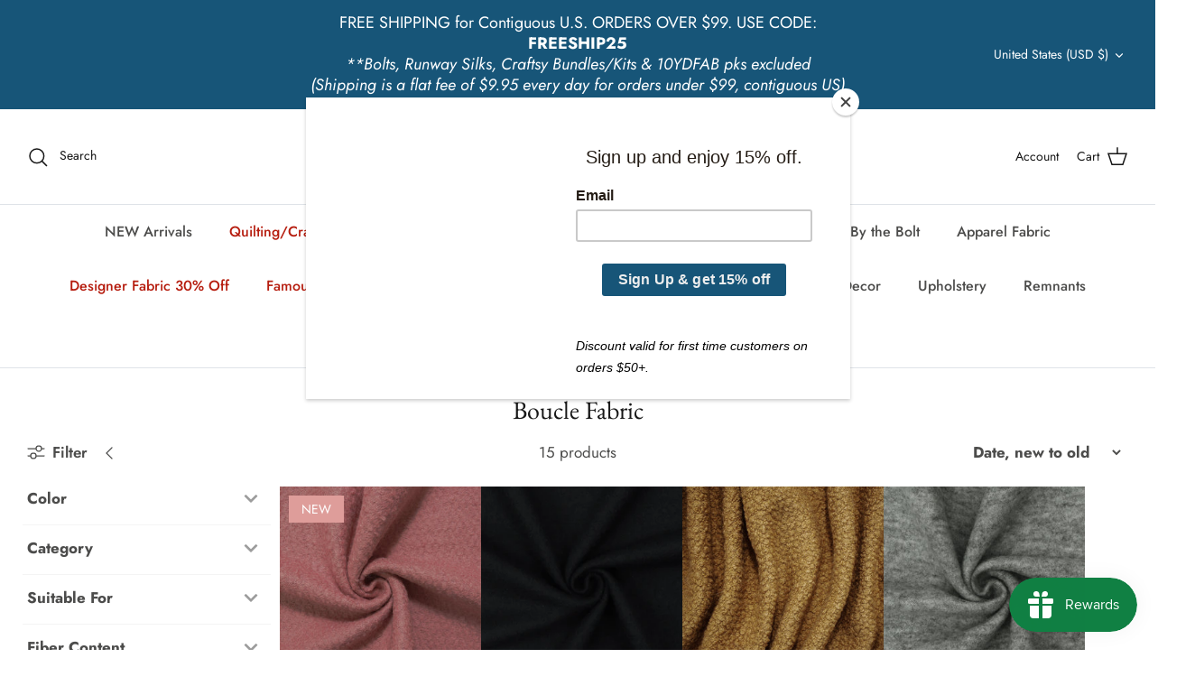

--- FILE ---
content_type: application/x-javascript
request_url: https://proxycheck.zend-apps.com/18.188.201.156.js
body_size: -62
content:
{"status":"ok","18.188.201.156":{"proxy":"yes","type":"VPN","provider":"Amazon.com, Inc.","organisation":"Amazon Technologies Inc"}}